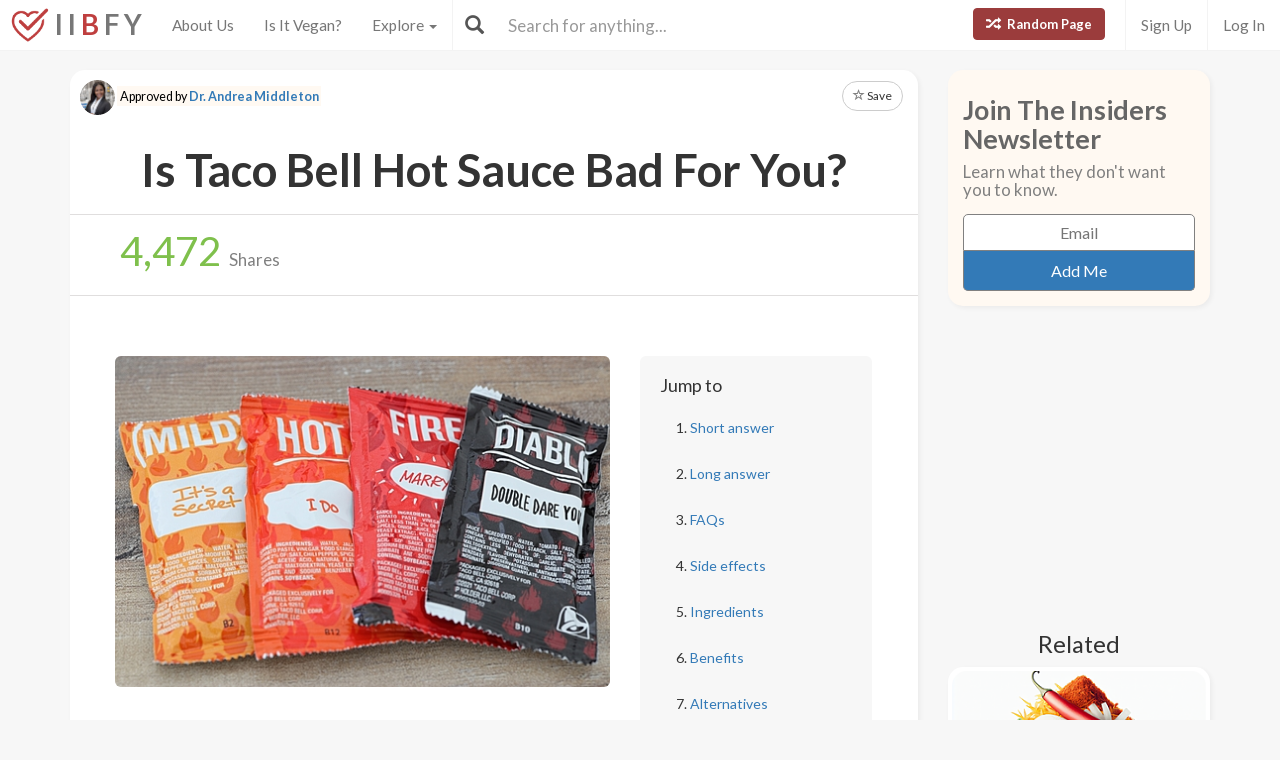

--- FILE ---
content_type: text/html; charset=utf-8
request_url: https://www.isitbadforyou.com/questions/is-taco-bell-hot-sauce-bad-for-you?page=255
body_size: 76582
content:
<!DOCTYPE html>
<html>
  <head>
    <title>Is Taco Bell Hot Sauce Bad For You? - Here Is Your Answer.</title>
    <meta charset="utf-8">
    <meta http-equiv="X-UA-Compatible" content="IE=edge">
    <meta http-equiv="content-language" content="en-us">
    <meta name="viewport" content="width=device-width, initial-scale=1">
    <meta name="viewport" content="width=device-width, initial-scale=1, maximum-scale=1, user-scalable=no">
    <meta name="description" content="Approved by Dr. Andrea Middleton - Taco Bell Hot Sauce has minimal calories, fat-free, and contains manageable amounts of sodium (30-35 mg per packet) and sugar when consumed in moderation. Regular use in small quantities is unlikely to cause harm, but excess can contribute to high sodium intake. It lacks significant nutrients and the capsaicin level is too low to offer metabolic benefits. Mindful use is advised, especially for individuals watching their sodium or sugar consumption.">
    <meta property="og:title" content="" />
    <meta property="og:url" content="https://www.isitbadforyou.com/questions/is-taco-bell-hot-sauce-bad-for-you?page=255" />
    <meta property="og:image" content="https://isitbadforyou.s3.amazonaws.com/uploads/article/pictures/2780/big_Is_Taco_Bell_Hot_Sauce_bad_for_you__1.jpg"/>
    <link rel="stylesheet" media="all" href="/assets/application-e2dd215cdf085afe28dbdabf765a13e3f81e895829050ff827511c1a9ac9a794.css" data-turbolinks-track="true" />
    <script src="/assets/application-0e7df50c61c8638326b441390835e97a2fb39a17c2a56c096f9a6c4c82daf0e4.js" data-turbolinks-track="true"></script>
    <meta name="csrf-param" content="authenticity_token" />
<meta name="csrf-token" content="qISlPw+euKKrGJe/Gk+QxlCcHqXHLNlJKB5Dlhh35I8mspoGOxQsKJjUYyVQItJuJz3RMmEaHfBC2FVeHCvaWw==" />
    <link rel="shortcut icon" type="image/x-icon" href="/assets/favicon-cb34bad8bb1e9c8022bd8ac874e1d916acd0393b260cf90fbd0f9b42ee781eea.ico" />
    <!--[if lt IE 9]>
  <script src="//cdnjs.cloudflare.com/ajax/libs/html5shiv/r29/html5.min.js">
  </script>
<![endif]-->
      <script>
    (function(i,s,o,g,r,a,m){i['GoogleAnalyticsObject']=r;i[r]=i[r]||function(){
    (i[r].q=i[r].q||[]).push(arguments)},i[r].l=1*new Date();a=s.createElement(o),
    m=s.getElementsByTagName(o)[0];a.async=1;a.src=g;m.parentNode.insertBefore(a,m)
    })(window,document,'script','//www.google-analytics.com/analytics.js','ga');

    ga('create', 'UA-64064561-1', 'auto');
    ga('send', 'pageview');

  </script>

  </head>
  <div class="navbar navbar-fixed-top navbar-default doi">
  <div class="r-container">
    <div class="navbar-header">
      <button data-toggle="collapse-side" data-target=".side-collapse" class="navbar-toggle pull-left collapse-btn">
        <span class="icon-bar"></span>
        <span class="icon-bar"></span>
        <span class="icon-bar"></span>
      </button>
      <div class="minisearch">
        <form action="/questions" accept-charset="UTF-8" method="get"><input name="utf8" type="hidden" value="&#x2713;" autocomplete="off" />
	<div class="form-group">
    <div class="input-group">
      <span class="input-group-addon" id="searchbutton"><span class="glyphicon glyphicon-search"></span></span>
      <input type="text" name="search" id="minibar" class="form-control" autocomplete="off" placeholder="Search for anything..." />
    </div>
  </div>
</form>
      </div>
    </div>
    <div class="navbar-default side-collapse in">
      <nav class="navbar-collapse">
        <ul class="nav navbar-nav pull-left">
          <li class="headbrand">
            <a href="https://www.isitbadforyou.com/">
              <img class="logo" src="/assets/iibfy-logo-red-20d8e8455c5a7884d617b3670a9bdbdd881b9f7bdabeaef45d699b436721e953.png" />
              <span class="navbar-brand">I I <b>B</b> F Y</span>
</a>          </li>
          <li><a href="/mission">About Us</a></li>
          <li><a href="/is-it-vegan">Is It Vegan?</a></li>
          <li class="dropdown-toggle">
            <a tabindex="0" href="#" data-toggle="dropdown" aria-haspopup="true" aria-expanded="false">
              Explore <span class="caret"></span>
            </a>
            <ul class="dropdown-menu" role="menu">
              <li class="ran-link"><a rel="nofollow" href="/random">Random Page</a></li>
<li><a href="/questions?filter=most+popular">Most Popular</a></li>
<li><a href="/questions?filter=just+released">Just Released</a></li>
<li class="divider"></li>
<li><a href="/questions?category=food">Food</a></li>
<li><a href="/questions?category=drink">Drink</a></li>
<li><a href="/questions?category=cooking">Cooking</a></li>
<li><a href="/questions?category=food+additive">Additives</a></li>
<li><a href="/questions?category=drug">Drugs | Medicine</a></li>
<li><a href="/questions?category=nutrient">Nutrients</a></li>
<li><a href="/questions?category=supplement">Supplements</a></li>
<li><a href="/questions?category=lifestyle">Lifestyle</a></li>
<li><a href="/questions?category=other">Other</a></li>
<li class="divider"></li>
<li><a style="color: green" href="/questions?filter=the+good">The Good</a></li>
<li><a style="color: #FF7300" href="/questions?filter=the+bad">The Bad</a></li>
<li><a style="color: red" href="/questions?filter=the+ugly">The Ugly</a></li>
<li class="divider divider-dipper"></li>
            </ul>
          </li>
          <li class="divider-vertical"></li>
        </ul>
        <ul class="nav navbar-nav pull-right right-links">
          <a class="btn btn-danger navbar-btn ran-btn" rel="nofollow" href="/random">
            <span class="glyphicon glyphicon-random"></span> Random Page
</a>              <li class="divider-vertical"></li>
              <li><a href="/signup">Sign Up</a></li>
              <li class="divider-vertical"></li>
              <li><a href="/login">Log In</a></li>
        </ul>
        <form class="navbar-form searchbar" action="/questions" accept-charset="UTF-8" method="get"><input name="utf8" type="hidden" value="&#x2713;" autocomplete="off" />
	<div class="form-group" style="display:inline;">
    <div class="input-group" style="display:table;">
      <span class="input-group-addon" id="searchbutton"><span class="glyphicon glyphicon-search"></span></span>
      <input type="text" name="search" id="search" class="form-control" autocomplete="off" placeholder="Search for anything..." />
    </div>
  </div>
</form>
      </nav>
    </div>
  </div>
</div>

  
  
  <body>
      <div class="container">
        <script type="text/javascript" src="https://platform-api.sharethis.com/js/sharethis.js#property=654ab2cc2398960013d90168&product=inline-share-buttons&source=platform" async="async"></script>




  <div class="row">
    <div class="col-md-9">
      <div class="article_content">
        <div class="intro_content">
            <div class="approved_by">
              <p>
                <img alt="Dr. Andrea Middleton - Is It Bad For You?" src="/assets/dr middleton-dc7733ac8e9e95bf112d0466c33cd90697fcd5fe584f5eeb065850580bb5751c.jpg" />
                <mark>Approved by <a href="/team/dr-andrea-middleton">Dr. Andrea Middleton</a></mark>
              </p>
            </div>

            <div class="favorite">
      <a class="btn btn-sm btn-default" target="_blank" href="https://www.isitbadforyou.com/users/new">
        <span class="glyphicon glyphicon-star-empty"></span> Save
</a>  </div>

<script type="text/javascript">
  $(function () {
    $('[data-toggle="tooltip"]').tooltip()
  })
</script>


          <div class="article_title">
            <h1>Is Taco Bell Hot Sauce Bad For You?</h1>
          </div>
        </div>
        <div class="share_area">
          <div class="share_amount">
            <b>
              <span class="timer" data-from="0" data-to="4472"
              data-speed="1000" data-refresh-interval="20"></span>
            </b> Shares
          </div>
          <div class="share_buttons">
            <div class="sharethis-inline-share-buttons"></div>
          </div>
        </div>

        <script type="text/javascript">
          $('.timer').countTo({
            onComplete: function (value) {
              $('.timer').text(numberWithCommas(value));
            }
          });

          function numberWithCommas(number) {
            return number.toString().replace(/\B(?=(\d{3})+(?!\d))/g, ",");
          }
        </script>

        <div class="main_content">
            <div class="row">
              <div class="col-md-8 pic_2 pic_1">
                <img class="img-responsive img-rounded" src="https://isitbadforyou.s3.amazonaws.com/uploads/article/pictures/2780/big_Is_Taco_Bell_Hot_Sauce_bad_for_you__1.jpg" />
              </div>
              <div class="col-md-4">
                <div class="quick_links jumbotron">
  <h4>Jump to</h4>
  <ol>
    <li><a href="#short" class="jump-to-link">Short answer</a></li>
    <li><a href="#long" class="jump-to-link">Long answer</a></li>
    <li><a href="#faq" class="jump-to-link">FAQs</a></li>
    <li><a href="#effects" class="jump-to-link">Side effects</a></li>
    
    <li><a href="#ingredients" class="jump-to-link">Ingredients</a></li>
    <li><a href="#benefits" class="jump-to-link">Benefits</a></li>
    <li><a href="#alternatives" class="jump-to-link">Alternatives</a></li>
    
  </ol>
</div>

<script type="text/javascript">
  $(document).ready(function() {
    const OFFSET = 30;

    $('a.jump-to-link').click(function(e) {
      e.preventDefault();

      var target = this.hash;
      var $target = $(target);

      $('html, body').animate({
        scrollTop: $target.offset().top - OFFSET
      }, 800);
    });
  });
</script>

              </div>
            </div>

            <hr class="r-rating-area">
            <div class="col-md-3 r-rating-area">
              <h2 class="rating">Grade
                <a href="" data-toggle="modal" data-target="#myModal2" rel="nofollow" >
                  <span class="glyphicon glyphicon-question-sign"></span>
                </a>
              </h2>
              <p class="letter" style="color: #FFC84B; font-weight: bold">C+</p>
            </div>

            <hr id="short">
            <div class="row">
              <div class="col-md-9 short">
                <h2>Short answer</h2>
                <p>Taco Bell Hot Sauce has minimal calories, fat-free, and contains manageable amounts of sodium (30-35 mg per packet) and sugar when consumed in moderation. Regular use in small quantities is unlikely to cause harm, but excess can contribute to high sodium intake. It lacks significant nutrients and the capsaicin level is too low to offer metabolic benefits. Mindful use is advised, especially for individuals watching their sodium or sugar consumption.</p>
              </div>
                <div class="col-md-3 rating-area">
                  <h2 class="rating">Grade
                    <a data-toggle="modal" data-target="#myModal2" rel="nofollow" >
                      <span class="glyphicon glyphicon-question-sign"></span>
                    </a>
                  </h2>
                  <p class="letter" style="color: #FFC84B; font-weight: bold">C+</p>
                </div>
            </div>

              <p>
  Recommended Alternative
  <span class="what-is-this" data-container="body" data-html="true" data-toggle="popover" data-placement="bottom" data-content="Healthier alternatives, trusted brands, and any other products featured in this area are carefully selected by our team of nutritionists and medical doctors. <br><br> We spend a lot of time assuring that the quality of these items are up to our standards and greatly exceed that of other similar products currently available." data-trigger="hover click">
    <span class="glyphicon glyphicon-info-sign"></span>
  </span>
</p>
<div class="healthy-alternative row">
  <div class="col-md-8">
    <a target="_blank" rel="nofollow" href="https://www.amazon.com/Yellowbird-Habanero-Condiment-Sauce-Pack/dp/B0B982SJGG/ref=sr_1_2?keywords=Yellowbird+Sauce+Habanero+Condiment&amp;qid=1707399763&amp;sr=8-2&amp;tag=isitbadfory0c-20">
      <div class="title">Yellowbird Habanero Sauce</div>
      <div class="description">
        Spicy flavor kick, pack of 2, convenient size, versatile condiment, 9 oz bottles
      </div>
</a>  </div>
  <div class="col-md-4 text-right">
    <a class="btn btn-success" target="_blank" rel="nofollow" href="https://www.amazon.com/Yellowbird-Habanero-Condiment-Sauce-Pack/dp/B0B982SJGG/ref=sr_1_2?keywords=Yellowbird+Sauce+Habanero+Condiment&amp;qid=1707399763&amp;sr=8-2&amp;tag=isitbadfory0c-20">Buy Now</a>
  </div>
</div>



          <!-- Rating Sytem Modal -->
<div class="modal fade rating-mod" id="myModal2" tabindex="-1" role="dialog" aria-labelledby="myModalLabel2">
  <div class="modal-dialog" role="document">
    <div class="modal-content">
      <div class="modal-header">
        <button type="button" class="close" data-dismiss="modal" aria-label="Close"><span aria-hidden="true">&times;</span></button>
        <h4 class="modal-title" id="myModalLabel2">
            Reason for Grade
        </h4>
      </div>
      <div class="modal-body">
        <div class="rating-modal">

          <div class="row">
  <div class="col-md-3">
    <p class="letter" style="color: #FFC84B; font-weight: bold">C+</p>
  </div>
  <div class="col-md-9">

      <p>Taco Bell Hot Sauce offers benefits such as being a low-calorie flavor enhancer with potential metabolic, anti-inflammatory, and antioxidant properties. However, it contains ingredients like sodium, MSG, and artificial additives that may lead to negative effects like bloating, increased blood pressure, and stomach discomfort, particularly in those sensitive to these substances. The balance of beneficial and harmful qualities suggests moderation is key when incorporating this hot sauce into your diet.</p>

  </div>
</div>


          <a class="full-rating" role="button" data-toggle="collapse" href="#collapseExample" aria-expanded="false" aria-controls="collapseExample" rel="nofollow" >
            View Full Grading System <span class="caret"></span>
          </a>

          <div class="collapse" id="collapseExample">
            <div>

              <hr>

              <h3>Category 'A'</h3>

              <div class="row">
                <div class="col-md-3">
                  <p class="letter a-group"><strong>A+</strong></p>
                </div>
                <div class="col-md-9">
                  <p>
                    Very healthy and numerous health benefits. Side effects are rare. Things rated an 'A+' are typically necessary for survival (for example, water).
                  </p>
                </div>
              </div>

              <div class="row">
                <div class="col-md-3">
                  <p class="letter a-group"><strong>A</strong></p>
                </div>
                <div class="col-md-9">
                  <p>
                    Very healthy and numerous health benefits. A few harmful qualities may be associated, but only under certain circumstances such as an allergic reaction.
                  </p>
                </div>
              </div>

              <div class="row">
                <div class="col-md-3">
                  <p class="letter a-group"><strong>A-</strong></p>
                </div>
                <div class="col-md-9">
                  <p>
                    Very healthy and numerous health benefits. Harmful qualities may be associated, but aren't usually serious.
                  </p>
                </div>
                <p class="category-desc">
                  It is important to note that even the best things in life can become bad in immoderate amounts. So, although something may be rated an 'A+', overconsumption/overdoing can bring unwanted effects.
                </p>
              </div>

              <hr>

              <h3>Category 'B'</h3>

              <div class="row">
                <div class="col-md-3">
                  <p class="letter b-group"><strong>B+</strong></p>
                </div>
                <div class="col-md-9">
                  <p>
                    Very beneficial to your health. Things rated a 'B+' may have a few harmful qualities to pay attention to.
                  </p>
                </div>
              </div>

              <div class="row">
                <div class="col-md-3">
                  <p class="letter b-group"><strong>B</strong></p>
                </div>
                <div class="col-md-9">
                  <p>
                    Overall beneficial to your health. Things rated a 'B' may have some harmful qualities to pay attention to.
                  </p>
                </div>
              </div>

              <div class="row">
                <div class="col-md-3">
                  <p class="letter b-group"><strong>B-</strong></p>
                </div>
                <div class="col-md-9">
                  <p>
                    More beneficial to your health than not. However, harmful qualities are most likely associated and shouldn't be overlooked.
                  </p>
                </div>
                <p class="category-desc">
                  The main difference between category 'A' and category 'B' is the harmful qualities typically present in 'B' items. Serious side effects are usually uncommon, but are still possible and should be taken note of.
                </p>
              </div>

              <hr>

              <h3>Category 'C'</h3>

              <div class="row">
                <div class="col-md-3">
                  <p class="letter c-group"><strong>C+</strong></p>
                </div>
                <div class="col-md-9">
                  <p>
                    Both beneficial and harmful qualities associated. Things rated a 'C+' are typically a bit more on the beneficial side. Still, moderation is important.
                  </p>
                </div>
              </div>

              <div class="row">
                <div class="col-md-3">
                  <p class="letter c-group"><strong>C</strong></p>
                </div>
                <div class="col-md-9">
                  <p>
                    A fairly even ratio of beneficial and harmful qualities. Moderation is important. Very general topics that can lean towards both sides of the spectrum will be placed here as well. Rice, for example, can be good or bad depending on the type.
                  </p>
                </div>
              </div>

              <div class="row">
                <div class="col-md-3">
                  <p class="letter c-group"><strong>C-</strong></p>
                </div>
                <div class="col-md-9">
                  <p>
                    More harmful than beneficial. Side effects are common, especially when consumed/done excessively. Moderation is very important.
                  </p>
                </div>
                <p class="category-desc">
                  Category 'C' usually denotes to both good and bad qualities. When it comes to this category, it is important to keep this word in mind: moderation.
                </p>
              </div>

              <hr>

              <h3>Category 'D'</h3>

              <div class="row">
                <div class="col-md-3">
                  <p class="letter d-group"><strong>D+</strong></p>
                </div>
                <div class="col-md-9">
                  <p>
                    Harmful to your health. Although benefits may be associated, the bad most likely outweighs the good. Moderation is very important.
                  </p>
                </div>
              </div>

              <div class="row">
                <div class="col-md-3">
                  <p class="letter d-group"><strong>D</strong></p>
                </div>
                <div class="col-md-9">
                  <p>
                    Harmful to your health. A few benefits may be associated, but the bad outweighs the good. Moderation is extremely important.
                  </p>
                </div>
              </div>

              <div class="row">
                <div class="col-md-3">
                  <p class="letter d-group"><strong>D-</strong></p>
                </div>
                <div class="col-md-9">
                  <p>
                    Harmful to your health. Very few, if any, benefits are present. Things in this category should be avoided as much as possible.
                  </p>
                </div>
                <p class="category-desc">
                  Category 'D' is typically for things that are more harmful than beneficial. While consuming/doing something unhealthy once in a blue moon shouldn't hurt, we definitely recommend eliminating 'D' items as a regular part of your routine/diet.
                </p>
              </div>

              <hr>

              <h3>Category 'F'</h3>

              <div class="row">
                <div class="col-md-3">
                  <p class="letter f-group"><strong>F</strong></p>
                </div>
                <div class="col-md-9">
                  <p>
                    Category 'F' is for things that fail to bring anything beneficial to the table, and are very harmful to your health. We recommend completely avoiding anything in this category. Long-term side effects of 'F' items are usually very serious.
                  </p>
                </div>
              </div>

              <hr>

              <h3>Category 'N'</h3>

              <div class="row">
                <div class="col-md-3">
                  <p class="letter n-group"><strong>N</strong></p>
                </div>
                <div class="col-md-9">
                  <p>
                    'N' stands for neutral. Things placed into this category are generally (a) neither good nor bad for you, or (b) lack the necessary evidence to reach any conclusions.
                  </p>
                </div>
              </div>
            </div>
          </div>
        </div>
      </div>
      <div class="modal-footer" style="margin-top: 30px">
        <button type="button" class="btn btn-default" data-dismiss="modal">Close</button>
      </div>
    </div>
  </div>
</div>


            <hr id="long">
            <h2>Long answer</h2>
            <div class="long">
                <div style="margin-top: 30px;" class="quick_links jumbotron">
    <div class="title">In this section</div>
    <div class="long-nav"></div>
  </div>

  <script type="text/javascript">
    $(document).ready(function() {
      $('.long h4').each(function(index) {
        var id = 'section-' + index;
        $(this).attr('id', id);

        var h4Content = $(this).text();
        $('.long-nav').append('<a class="long-nav-link" href="#' + id + '"><span class="long-nav-text">' + h4Content + '</span> ↓</a>');
      });

      // Smooth scroll to section
      $('.long-nav-link').click(function(e) {
        e.preventDefault();
        var targetId = $(this).attr('href');
        $('html, body').animate({
          scrollTop: $(targetId).offset().top - 60
        }, 1000);
      });
    });
  </script>


              <h4>Nutritional Content Analysis of Taco Bell Hot Sauce</h4>
<p>When examining the potential effects of Taco Bell Hot Sauce on one's health, a meticulous analysis of its nutritional content is essential. The hot sauce, like many flavorful condiments, can contribute both positive and negative elements to your diet depending on the quantity and frequency of consumption. Here's what a typical serving of Taco Bell Hot Sauce provides:</p>
<ul>
<li><strong><a href='/questions/are-calories-bad-for-you' target='_blank' class='int-l'>Calories</a>:</strong> A single packet of Taco Bell Hot Sauce typically contains very few calories, making it a lower-calorie addition to meals in moderation.</li>
<li><strong><a href='/questions/is-fat-bad-for-you' target='_blank' class='int-l'>Fat</a>:</strong> This sauce is generally fat-free, which is beneficial for those following a low-fat diet.</li>
<li><strong>Sodium:</strong> One of the most notable contents of the hot sauce is its sodium level. Although a single packet may not exceed the recommended daily intake, excessive consumption can quickly add up, potentially impacting blood pressure and heart health.</li>
<li><strong>Carbohydrates:</strong> It has a minimal amount of carbohydrates, most of which come from sugars.</li>
<li><strong>Sugars:</strong> While the quantity is low, the presence of added sugars should be considered in the context of your total daily intake.</li>
<li><strong><a href='/questions/is-protein-bad-for-you' target='_blank' class='int-l'>Protein</a>:</strong> Taco Bell Hot Sauce has no protein, as it is not expected to be a source of macronutrients.</li>
<li><strong>Vitamins and Minerals:</strong> It's not a significant source of vitamins or minerals. Some trace amounts of nutrients like vitamin C might result from the chili peppers used in the formula.</li>
</ul>
<p>Given these contents, the impact of Taco Bell Hot Sauce on health can be relatively minimal when used sparingly. However, it is the sodium content that often raises concerns among health professionals. According to the American Heart Association, the ideal limit of sodium for most adults is no more than 1,500 mg per day. Regular consumption of Taco Bell Hot Sauce, combined with other dietary sources of sodium, can contribute to surpassing this limit.</p>
<p>To put this into perspective, let's consider the actual numbers based on Taco Bell’s nutritional information:</p>
<table>
<tr>
<th>Nutrient</th>
<th>Amount per 1 packet (7g)</th>
<th>% Daily Value*</th>
</tr>
<tr>
<td>Calories</td>
<td>0</td>
<td>0%</td>
</tr>
<tr>
<td>Total Fat</td>
<td>0g</td>
<td>0%</td>
</tr>
<tr>
<td>Sodium</td>
<td>30-35mg</td>
<td>1-2%</td>
</tr>
<tr>
<td>Total Carbohydrates</td>
<td>1g</td>
<td>&lt;1%</td>
</tr>
<tr>
<td>Sugars</td>
<td>0g</td>
<td>0%</td>
</tr>
<tr>
<td>Protein</td>
<td>0g</td>
<td>0%</td>
</tr>
</table>
<p><em>* The % Daily Value tells you how much a nutrient in a serving of food contributes to a daily diet. 2,000 calories a day is used for general nutrition advice.</em></p>
<p>In light of this data, it appears that the hot sauce, in isolation, is not a significant source of nutrients and may be deemed inconsequential in small quantities. Nevertheless, when integrating this information with the broader context of one’s total diet, mindful consumption is advised, particularly for individuals who are sodium-sensitive or those with dietary restrictions requiring low-sugar or low-sodium options. It's crucial to remember that condiments can subtly contribute to excess intake of certain nutrients, such as sodium, and should therefore be used judiciously.</p>
<p>Furthermore, research suggests that capsaicin, the active component in chili peppers found in hot sauce, could have a thermogenic effect, potentially boosting metabolism at high intakes (Yoshioka et al., 1995). Nevertheless, the amount present in Taco Bell Hot Sauce is unlikely to be significant enough to produce this effect.</p>
<p>To summarize, while Taco Bell Hot Sauce is not harmful in small to moderate amounts, overuse can turn an otherwise innocuous condiment into a sodium trap. As always, moderation is key.</p><h4>Sodium Levels in Taco Bell Hot Sauce and Health Implications</h4>
<p>Understanding the sodium content in condiments like Taco Bell Hot Sauce is critical for anyone monitoring their salt intake for health reasons. A single packet of Taco Bell's Hot Sauce contains approximately 45 milligrams of sodium. To put this into perspective, the <em>Dietary Guidelines for Americans</em> recommend limiting sodium intake to less than 2,300 milligrams per day, while the American Heart Association (AHA) suggests an ideal limit of no more than 1,500 milligrams for most adults.</p>
<p>Consuming high amounts of sodium is linked to increased blood pressure, which is a significant risk factor for heart disease and stroke. These are the leading causes of death in the United States. A diet high in sodium can also lead to the retention of water, resulting in bloating and puffiness. Over time, excessive salt intake can cause a strain on the kidneys, which are responsible for filtering your blood from excess sodium.</p>
<p>For those who enjoy Taco Bell's Hot Sauce in moderate quantities, the sodium levels might not pose a significant health risk. However, it's quite easy to exceed these moderate amounts, especially when the sauce is consumed with other menu items that are already high in sodium. Here are some key points to help manage sodium intake when enjoying Taco Bell Hot Sauce:</p>
<ul>
<li><strong>Moderation is Key:</strong> Be mindful of the number of packets used per meal. A couple of packets may be insignificant, but excessive use can contribute to your daily sodium intake considerably.</li>
<li><strong>Track Your Total Intake:</strong> Keep track of the sodium levels in your entire meal, not just the sauce. Taco Bell menu items can contain substantial quantities of sodium that, when combined with the hot sauce, could result in a high-sodium meal.</li>
<li><strong>Be Sodium-Aware:</strong> Educate yourself about the sodium levels in different types of food and condiments, aiming to make better, informed choices.</li>
<li><strong>Deconstruct Your Meal:</strong> It is helpful to deconstruct your meal by checking nutritional information for each component, including Taco Bell Hot Sauce. This habit facilitates a comprehensive view of your sodium consumption.</li>
</ul>
<p>For those with hypertension, heart disease, or kidney issues, it is advisable to use such condiments sparingly. Be sure to consult dietary guidelines and your healthcare provider or a registered dietitian to understand how Taco Bell Hot Sauce fits into your specific dietary needs.</p>
<p>Moreover, it's important to note that individual responses to sodium can vary. Some people are salt-sensitive, meaning they are more affected by high amounts of sodium than others who are salt-resistant. Salt-sensitive individuals may experience more significant impacts on blood pressure from high-sodium diets.</p>
<p>While Taco Bell's Hot Sauce is a low-calorie condiment that can enhance the flavor of your food, it's wise to be aware of its sodium content. It can contribute to the overall dietary sodium intake, and it's important to consider this, especially for those following a sodium-restricted diet.</p>
<p>Lastly, researchers and public health organizations continue to study the role of sodium in our diet and its impact on health. Current evidence underlines the importance of moderation in the consumption of sodium-laden condiments. By staying informed and mindful of your intake, you can enjoy Taco Bell Hot Sauce without the adverse health implications associated with high sodium consumption.</p><h4>Preservatives and Artificial Additives in Packaged Hot Sauces</h4>
<p>Understanding the role of preservatives and artificial additives in packaged hot sauces is crucial for making informed dietary choices. Specifically, when analyzing popular fast-food options like Taco Bell's Hot Sauce, it's essential to investigate the ingredients list for these components.</p>
<p>Firstly, preservatives are used to extend shelf life, prevent spoilage from bacteria, and maintain product quality and safety. Common preservatives in hot sauces may include:</p>
<ul>
<li><a href='/questions/is-sodium-benzoate-bad-for-you' target='_blank' class='int-l'>Sodium benzoate</a>: Often used to hinder the growth of mold and yeast.</li>
<li><a href='/questions/is-potassium-sorbate-bad-for-you' target='_blank' class='int-l'>Potassium sorbate</a>: Functions similarly to sodium benzoate.</li>
</ul>
<p>While these preservatives are generally recognized as safe (GRAS) by the FDA when used in moderation, concerns have been raised about their potential health effects with long-term consumption. For instance, some studies suggest that sodium benzoate might contribute to inflammation or allergic reactions in sensitive individuals.</p>
<p>In terms of artificial additives, these can include:</p>
<ul>
<li><a href='/questions/are-artificial-colors-bad-for-you' target='_blank' class='int-l'>Artificial colors</a>: Used to enhance the visual appeal of foods.</li>
<li><a href='/questions/are-artificial-flavors-bad-for-you' target='_blank' class='int-l'>Artificial flavors</a>: Added to improve taste, especially if the natural flavors are lost during processing.</li>
<li>Monosodium glutamate (MSG): A flavor enhancer that can be a concern for individuals with MSG sensitivity, leading to symptoms like headaches or flushing.</li>
</ul>
<p>While Taco Bell's Hot Sauce primarily relies on spice blends for its flavor, it's worth noting that certain individuals may still have sensitivities or allergies to specific additives, even if they are present in trace amounts.</p>
<p>It's important for consumers to understand that even though preservatives and additives are approved for use, these compounds are often assessed individually and not in combination with other ingredients that are typically found in diets. This can leave gaps in data regarding cumulative, real-life exposure scenarios.</p>
<p>For those particularly concerned about these ingredients, opting for sauces with minimal additives or making homemade alternatives with fresh, whole ingredients might be more suitable. Below is a comparative list of common preservatives and additives found in various hot sauce brands, including Taco Bell:</p>
<table>
<tr>
<th>Ingredient</th>
<th>Function</th>
<th>Potential Concerns</th>
</tr>
<tr>
<td>Sodium Benzoate</td>
<td>Preservative</td>
<td>Possible inflammation or allergic reactions in sensitive individuals.</td>
</tr>
<tr>
<td>Potassium Sorbate</td>
<td>Preservative</td>
<td>Generally considered safe but can cause skin irritation in some individuals.</td>
</tr>
<tr>
<td>Artificial Colors (e.g., Red 40)</td>
<td>Coloring Agent</td>
<td>Linked to hyperactivity in children and potential carcinogen.</td>
</tr>
<tr>
<td>Monosodium Glutamate (MSG)</td>
<td>Flavor Enhancer</td>
<td>Can cause short-term reactions in sensitive individuals, such as headaches or flushing.</td>
</tr>
</table>
<p>When consuming products like Taco Bell's Hot Sauce, it's prudent for consumers to be aware of these ingredients and consider their potential impact on health, particularly if they have existing sensitivities or health concerns.</p><h4>Capsaicin in Hot Sauce: Health Benefits and Downsides</h4>
<p>Capsaicin is the active compound found in chili peppers that gives hot sauce its characteristic heat. When we discuss the health implications of consuming Taco Bell Hot Sauce, or any hot sauce, capsaicin plays a central role. It’s a double-edged sword, offering numerous health benefits, as well as potential downsides, depending largely on the dosage and individual tolerance.</p>
<p><strong>Health Benefits of Capsaicin</strong></p>
<ul>
<li><strong>Pain Relief:</strong> Capsaicin is widely recognized for its pain-relieving properties. It's been used in topical creams and patches to alleviate pain by diminishing substance P, a chemical that sends pain signals to the brain. A study published in the <em>Journal of Pain Research</em> supports capsaicin's role in reducing pain associated with arthritis, neuropathy, and other conditions.</li>
<li><strong>Weight Loss:</strong> Some research suggests that capsaicin can promote weight loss by increasing metabolism and reducing appetite. A meta-analysis in <em>Appetite</em> journal found that capsaicin consumption can increase energy expenditure and fat oxidation, which can contribute to weight management.</li>
<li><strong>Cardiovascular Health:</strong> Capsaicin may contribute to heart health by helping to lower blood pressure and cholesterol levels. Its anti-inflammatory and antioxidant effects could also be beneficial, according to a review article in <em>Cell Metabolism</em>.</li>
<li><strong>Anticancer Properties:</strong> Early studies suggest that capsaicin has the potential to fight against cancer by attacking pathways in the cancer cells. The <em>British Journal of Cancer</em> outlines how capsaicin can induce cell death in some cancer types.</li>
</ul>
<p><strong>Potential Downsides of Capsaicin</strong></p>
<ul>
<li><strong>Gastrointestinal Irritation:</strong> For individuals with a sensitive gastrointestinal tract, consuming hot sauce with capsaicin may cause irritation or discomfort. High intake of capsaicin has been associated with stomachaches, indigestion, and exacerbation of ulcers, as suggested in the <em>Gastroenterology</em> journal.</li>
<li><strong>Acute Health Effects:</strong> In extreme cases, a large amount of capsaicin intake can lead to nausea, vomiting, abdominal pain, and burning sensations. The case studies reported in the <em>Journal of Emergency Medicine</em> indicate that excessive consumption can be harmful, especially if medical conditions pre-exist.</li>
<li><strong>Respiratory Issues:</strong> Inhalation of capsaicin can lead to respiratory issues such as coughing, wheezing, and in severe cases, an asthmatic response.</li>
<li><strong>Topical Burn:</strong> If hot sauce comes into contact with skin or eyes, it can cause a substantial burning sensation, which although usually temporary, can be quite painful and distressing.</li>
</ul>
<p>While the concentration of capsaicin in Taco Bell's Hot Sauce is generally considered to be low to moderate, individual response can vary greatly. Variability in metabolism, existing health conditions, and even genetic factors can influence how one's body responds to capsaicin. Moderate consumption is key to reaping the benefits while minimizing any adverse effects.</p>
<p>It's vital to note that the health impacts of capsaicin are dose-dependent. This means that while small amounts may provide health benefits, larger doses may lead to negative effects. When incorporating hot sauce into your diet for its benefits, it should be done cautiously and in moderation, especially for those with sensitive systems or specific health concerns.</p><h4>Impact of Regular Consumption of Taco Bell Hot Sauce on Health</h4>
<p>The habitual intake of Taco Bell Hot Sauce can have various effects on an individual's health, influenced by factors like quantity, the overall diet, and personal health conditions. When considering the impact of regularly consuming this condiment, it's essential to dissect its components and understand how they might interact with the body over time.</p>
<p><strong>Sodium Content:</strong> One of the primary considerations is the sodium level in Taco Bell Hot Sauce. Excessive sodium intake is linked with higher blood pressure, which is a risk factor for heart disease and stroke. According to nutrition information, a single packet contains about 45 mg of sodium. While this might seem insignificant on its own, frequent consumption can contribute substantially to daily sodium intake, particularly when combined with other high-sodium items on the menu.</p>
<p><strong>Preservatives and Additives:</strong> Like many packaged foods, Taco Bell Hot Sauce includes preservatives and additives to maintain shelf life and flavor. These can include substances such as potassium sorbate and sodium benzoate. Some research suggests potential health concerns associated with long-term intake of these chemicals, though further research is needed to establish a definitive link to negative health outcomes.</p>
<p><strong>Capsaicin:</strong> Capsaicin, the active component that gives chili peppers—and by extension, Taco Bell Hot Sauce—its heat, has been studied for its health impacts. Capsaicin has been found to possess anti-inflammatory and antioxidant properties and may contribute to improved metabolic health. However, in high amounts or for those with certain sensitivities, capsaicin can cause stomach discomfort, acid reflux, and an upset stomach.</p>
<p><strong>Caloric Consideration:</strong> From a caloric perspective, Taco Bell Hot Sauce is low in calories, with about zero calories per packet. This makes it an attractive option for those trying to add flavor without significantly increasing their caloric intake. However, it is crucial to note that the sensation of spiciness can sometimes cause an increase in appetite, potentially leading to overeating in some individuals.</p>
<p><strong>Digestive Concerns:</strong> Regularly consuming spicy foods like Taco Bell Hot Sauce could lead to gastrointestinal irritation for some people. Those with conditions such as Irritable Bowel Syndrome (IBS) or gastritis might find that spicy foods exacerbate their symptoms.</p>
<p><strong>Impact on Microbiota:</strong> Emerging research into the human gut microbiome suggests that regular consumption of spicy foods might alter the bacterial populations in the gastrointestinal tract. These changes could have varying effects on health, from impacting digestion and nutrient absorption to influencing immune system function.</p>
<p>In weighing the potential health impacts of regularly consuming Taco Bell Hot Sauce, it's important for individuals to heed their own dietary sensitivities and current health status. Additionally, balancing this condiment with other nutrient-rich foods and keeping an eye on overall dietary patterns is vital for mitigating any possible risks associated with its consumption.</p>
<p>To provide a nuanced perspective, let's consider the input of several studies and expert opinions:</p>
<ul>
<li>A study published in <em>The American Journal of Clinical Nutrition</em> explored the relationship between capsaicin intake and mortality, suggesting that capsaicin might have a beneficial effect on longevity; however, it emphasized that consumption patterns should be viewed within the broader context of an individual's diet and lifestyle.</li>
<li>Experts from the American Heart Association have repeatedly highlighted the dangers of a high-sodium diet, advocating for moderation particularly for individuals with hypertension or prehypertension.</li>
<li>Gastroenterological research indicates that spicy foods, when consumed in moderation, are not harmful to the general population and may provide health benefits, but caution is necessary for individuals with pre-existing digestive conditions.</li>
</ul>
<p>Overall, while Taco Bell Hot Sauce is not inherently 'bad' for you, its regular consumption should be approached with mindfulness, especially in the context of an individual's unique dietary needs and health objectives.</p><h4>Healthier Alternatives to Commercial Hot Sauces</h4>
<p>For many, the tantalizing tang and fiery kick of hot sauce is an irresistible addition to meals. However, while the base ingredients in hot sauce — such as chili peppers and vinegar — typically offer health benefits like antioxidants and capsaicin (which has been linked to boosting metabolism), some commercial hot sauces, including those offered by fast-food chains, may contain additives and preservatives that health-conscious consumers might wish to avoid. Fortunately, there are several healthier alternatives to consider:</p>
<ul>
<li><strong>Homemade Hot Sauce:</strong> Making your own sauce is a simple way to control the ingredients. Use fresh chili peppers, vinegar, a pinch of salt, and your choice of spices. Recipes can be easily found online and adjusted to suit your heat preference and dietary needs.</li>
<li><strong>Organic Hot Sauces:</strong> Look for organic labels which ensure that the ingredients were grown without synthetic pesticides and fertilizers, making them a cleaner option.</li>
<li><strong>Hot Sauces with Simple Ingredients:</strong> Choose sauces with short ingredient lists, avoiding those with high fructose corn syrup, excessive salt, artificial flavors, or preservatives.</li>
<li><strong>Low-Sodium Hot Sauces:</strong> High sodium content is a common concern in many condiments. Select low-sodium options to better manage salt intake and maintain a healthful diet.</li>
<li><strong>Hot Sauces with Health-Boosting Ingredients:</strong> Some hot sauces incorporate ingredients like turmeric, ginger, and garlic, which can offer additional health benefits ranging from anti-inflammatory properties to supporting the immune system.</li>
</ul>
<p>While looking for alternatives, consider the Scoville Heat Units (SHU) to gauge the spiciness level suitable for you without compromising on taste or health. A good practice is reading labels and watching out for tell-tale signs of unhealthy additives. Always aim for transparency in labeling and brand reputation for quality and food safety. Here's a quick list of criteria to keep in mind:</p>
<table>
<tr>
<th>Criteria</th>
<th>Description</th>
</tr>
<tr>
<td>No Artificial Preservatives</td>
<td>Opt for sauces that use natural preservatives like vinegar and citrus juices.</td>
</tr>
<tr>
<td>Low or No Added Sugars</td>
<td>Avoid sauces with added sugars which can contribute to unwanted caloric intake.</td>
</tr>
<tr>
<td>Fewer Ingredients</td>
<td>A shorter ingredient list often indicates a more natural and less processed product.</td>
</tr>
<tr>
<td>Non-GMO Verification</td>
<td>If avoiding genetically modified organisms is important to you, look for the Non-GMO Project Verified seal.</td>
</tr>
<tr>
<td>Known Origin of Ingredients</td>
<td>Sauces that disclose the origin of their ingredients provide greater transparency for the health-conscious consumer.</td>
</tr>
</table>
<p>In summary, while some commercial hot sauces may include less-than-desirable ingredients, there are numerous ways to enjoy the spice without compromising your health. The key is to be vigilant and selective about the products you choose, opting for those that align with your health goals and taste preferences. By making informed choices, you can relish the zest and zing of hot sauce as part of a balanced diet.</p>
            </div>

            <div class="show-mobile googs">
              <script async src="//pagead2.googlesyndication.com/pagead/js/adsbygoogle.js"></script>
              <!-- In text 300x250 -->
              <ins class="adsbygoogle"
                   style="display:inline-block;width:300px;height:250px"
                   data-ad-client="ca-pub-4002925041251923"
                   data-ad-slot="5026309290"></ins>
              <script>
              (adsbygoogle = window.adsbygoogle || []).push({});
              </script>
            </div>

            <hr id="faq">
  <h2><span class="glyphicon glyphicon-question-sign"></span>Frequently asked questions</h2>

  <div class="faq-area">

      <div class="faq">
        <a role="button" data-toggle="collapse" href="#collapseFaq0" aria-expanded="false" aria-controls="collapseFaq0">
          <h3>
            Are there any healthier hot sauce alternatives without preservatives or additives?
            <span class="glyphicon glyphicon-chevron-right"></span>
          </h3>
        </a>

        <div class="collapse" id="collapseFaq0">
          <p>Yes, there are healthier alternatives to commercial hot sauces that typically contain fewer preservatives or additives. These include homemade hot sauces made with fresh ingredients, organic hot sauces, and those with simple ingredient lists that avoid artificial flavors and excessive salt.</p>
        </div>
      </div>

      <div class="faq">
        <a role="button" data-toggle="collapse" href="#collapseFaq1" aria-expanded="false" aria-controls="collapseFaq1">
          <h3>
            Can Taco Bell&#39;s Hot Sauce have a negative impact on my gut microbiota?
            <span class="glyphicon glyphicon-chevron-right"></span>
          </h3>
        </a>

        <div class="collapse" id="collapseFaq1">
          <p>Emerging research suggests that spicy foods can influence gut microbiota, but the effects are individual-specific and not fully understood. While some changes could impact digestion and immune function, moderate consumption of Taco Bell&#39;s Hot Sauce is unlikely to have a dramatic effect on gut health for most people.</p>
        </div>
      </div>

      <div class="faq">
        <a role="button" data-toggle="collapse" href="#collapseFaq2" aria-expanded="false" aria-controls="collapseFaq2">
          <h3>
            Is the capsaicin in Taco Bell’s Hot Sauce enough to provide health benefits?
            <span class="glyphicon glyphicon-chevron-right"></span>
          </h3>
        </a>

        <div class="collapse" id="collapseFaq2">
          <p>While capsaicin, the compound that gives chili peppers their heat, does have potential health benefits, including pain relief and metabolism boost, the quantity present in Taco Bell’s Hot Sauce is likely too low to have a significant effect. Moderate consumption is essential to avoid adverse reactions while trying to obtain its benefits.</p>
        </div>
      </div>

      <div class="faq">
        <a role="button" data-toggle="collapse" href="#collapseFaq3" aria-expanded="false" aria-controls="collapseFaq3">
          <h3>
            Should I be concerned about the sodium content in Taco Bell&#39;s Hot Sauce?
            <span class="glyphicon glyphicon-chevron-right"></span>
          </h3>
        </a>

        <div class="collapse" id="collapseFaq3">
          <p>While a single packet contains a relatively small amount of sodium (about 45 mg), frequent use, especially when combined with other high-sodium foods, can contribute to excess sodium intake. People with hypertension or who are on sodium-restricted diets should use it sparingly and be mindful of their overall sodium consumption.</p>
        </div>
      </div>

    <div class="new-faq">
      <form class="new_faq" id="new_faq" action="/faqs" accept-charset="UTF-8" method="post"><input name="utf8" type="hidden" value="&#x2713;" autocomplete="off" /><input type="hidden" name="authenticity_token" value="HfFv19yJRrk740gi84A7gCgYATpqYeSY1IdiWMwbONiTx1Du6APSMwgvvLi57XkoX7nOrcxXICG+QXSQyEcGDA==" autocomplete="off" />
        <input type="hidden" name="article_id" id="article_id" value="2780" autocomplete="off" />
        <div class="input-group new-faq">
          <input class="form-control" placeholder="Ask a question..." required="required" minlength="10" maxlength="300" size="300" type="text" name="faq[question]" id="faq_question" />
          <span class="input-group-btn">
            <input type="submit" name="commit" value="Submit" class="btn btn-default" data-disable-with="Submit" />
          </span>
        </div>
        <div class="small text-muted">Ask a question about Taco Bell Hot Sauce and our team will publish the answer as soon as possible.</div>
</form>    </div>
  </div>

<script type="text/javascript">
  $(document).ready(function() {
    $('.faq a').on('click', function() {
        var glyphicon = $(this).find('.glyphicon');
        glyphicon.toggleClass('glyphicon-chevron-down glyphicon-chevron-right');
    });

    $('.collapse').on('shown.bs.collapse', function() {
        $(this).prev('a').find('h3').addClass('bold-text');
    }).on('hidden.bs.collapse', function() {
        $(this).prev('a').find('h3').removeClass('bold-text');
    });
  });
</script>



          <hr id="effects"></hr><h2><span class="glyphicon glyphicon-hourglass"></span>Possible short-term side effects</h2><ul><li>bloating</li><li> puffiness</li><li> increased blood pressure</li><li> stomach discomfort</li><li> indigestion</li><li> acid reflux</li><li> gastrointestinal irritation</li><li> respiratory issues</li><li> topical burn</li></ul>
          <hr id="effects"></hr><h2><span class="glyphicon glyphicon-time"></span>Possible long-term side effects</h2><ul><li>strain on kidneys</li><li> high blood pressure</li><li> cardiovascular concerns</li><li> allergic reactions</li><li> potential impact on gut microbiota</li></ul>
          
          
          <hr id="ingredients"></hr><h2><span class="glyphicon glyphicon-warning-sign"></span>Ingredients to be aware of</h2><ul><li>sodium</li><li> 
added sugars</li><li> 
<a href='/questions/is-sodium-benzoate-bad-for-you' target=_blank>sodium benzoate</a></li><li> 
<a href='/questions/is-potassium-sorbate-bad-for-you' target=_blank>potassium sorbate</a></li><li> 
<a href='/questions/are-artificial-colors-bad-for-you' target=_blank>artificial colors</a></li><li> 
<a href='/questions/are-artificial-flavors-bad-for-you' target=_blank>artificial flavors</a></li><li> 
monosodium glutamate (msg)</li></ul>

            <hr>
            <div class="pic_2">
              <img class="img-responsive img-rounded" src="https://isitbadforyou.s3.amazonaws.com/uploads/article/pictures/2780/big_Is_Taco_Bell_Hot_Sauce_bad_for_you__2.jpg" />
            </div>

          <hr id="benefits"></hr><h2><span class="glyphicon glyphicon-plus-sign"></span>Benefits</h2><ul><li>lower-calorie flavor addition</li><li> may enhance metabolism</li><li> pain relief</li><li> may lower blood pressure and cholesterol</li><li> anticancer properties</li><li> anti-inflammatory effects</li><li> antioxidant benefits</li></ul>
          <hr id="alternatives"></hr><h2><span class="glyphicon glyphicon-check"></span>Healthier alternatives</h2><ul><li>homemade hot sauce</li><li> 
organic hot sauces</li><li> 
simple-ingredients hot sauces</li><li> 
low-sodium hot sauces</li><li> 
hot sauces with health-boosting ingredients</li></ul>

            <hr id="recommended">
<h2>
  <span class="glyphicon glyphicon-grain"></span>
  Our Wellness Pick

  <span class="what-is-this" data-container="body" data-html="true" data-toggle="popover" data-placement="bottom" data-content="Healthier alternatives, trusted brands, and any other products featured in this area are carefully selected by our team of nutritionists and medical doctors. <br><br> We spend a lot of time assuring that the quality of these items are up to our standards and greatly exceed that of other similar products currently available." data-trigger="hover click">
    (what is this?)
  </span>
</h2>

  <div class="amazon_product">
    <div class="description">
      <p><strong>Yellowbird Habanero Sauce</strong></p>
<ul>
<li>Spicy flavor kick</li>
<li>Pack of 2</li>
<li>Convenient size</li>
<li>Versatile condiment</li>
<li>9 oz bottles</li>
</ul>
      <a class="btn btn-danger" target="_blank" rel="nofollow" href="https://www.amazon.com/Yellowbird-Habanero-Condiment-Sauce-Pack/dp/B0B982SJGG/ref=sr_1_2?keywords=Yellowbird+Sauce+Habanero+Condiment&amp;qid=1707399763&amp;sr=8-2&amp;tag=isitbadfory0c-20">Learn More!</a>
    </div>
  </div>


          <div class="if-blocked" style="display: none;">
            Please turn your Ad Blocker off to see this content. Thank you!
          </div>

          <br>
          <br>
          <br>

            <div class="downvote hide-mobile">
              <div class="vote-area">
                <a rel="nofollow" class="btn btn-default thumbs-up " data-remote="true" data-method="post" href="/votes?article_id=2780&amp;vote=up">
  <span class="glyphicon glyphicon-thumbs-up"></span>
</a>
<a rel="nofollow" class="btn btn-default " data-remote="true" data-method="post" href="/votes?article_id=2780&amp;vote=down">
  <span class="glyphicon glyphicon-thumbs-down"></span>
</a>
<div class="thanks">
  <div class="label label-default">Thank you for your feedback!</div>
</div>


              </div>


              <p>
                Written by <a href="/mission#team">Diane Saleem</a><br>
                Published on: 02-13-2024
              </p>
            </div>
            <div class="downvote show-mobile hide-tablet">
              <div class="vote-area">
                <a rel="nofollow" class="btn btn-default thumbs-up " data-remote="true" data-method="post" href="/votes?article_id=2780&amp;vote=up">
  <span class="glyphicon glyphicon-thumbs-up"></span>
</a>
<a rel="nofollow" class="btn btn-default " data-remote="true" data-method="post" href="/votes?article_id=2780&amp;vote=down">
  <span class="glyphicon glyphicon-thumbs-down"></span>
</a>
<div class="thanks">
  <div class="label label-default">Thank you for your feedback!</div>
</div>


              </div>
              <p>
                Written by <a href="/mission#team">Diane Saleem</a><br>
                Published on: 02-13-2024
              </p>
            </div>
            <br class="hide-tablet hide-mobile">
            <br class="hide-tablet hide-mobile">
            <br class="hide-mobile">
        </div>
      </div>
        <div class="googs-banner hide-mobile hide-tablet">
          <script async src="//pagead2.googlesyndication.com/pagead/js/adsbygoogle.js"></script>
          <!-- web banner -->
          <ins class="adsbygoogle"
               style="display:inline-block;width:728px;height:90px"
               data-ad-client="ca-pub-4002925041251923"
               data-ad-slot="7191691290"></ins>
          <script>
          (adsbygoogle = window.adsbygoogle || []).push({});
          </script>
        </div>
    </div>

    <!-- Modal -->
<div class="modal fade" id="myModal" tabindex="-1" role="dialog" aria-labelledby="myModalLabel">
  <div class="modal-dialog" role="document">
    <div class="modal-content">
      <div class="modal-body">
        <button type="button" class="close" data-dismiss="modal" aria-label="Close"><span aria-hidden="true">&times;</span></button>
        <h4 class="modal-title" id="myModalLabel">How can this article be improved?</h4>
        <form class="new_feedback" id="new_feedback" action="/feedback?id=2780" accept-charset="UTF-8" method="post"><input name="utf8" type="hidden" value="&#x2713;" autocomplete="off" /><input type="hidden" name="authenticity_token" value="ZE1M6kQH1RMyhLcmxoaIOMMimv+Nli+YoGe/c9l1oQXqe3PTcI1BmQFIQ7yM68qQtINVaCug6yHKoam73Smf0Q==" autocomplete="off" />
          <textarea class="form-control" rows="8" placeholder="Inaccurate information? Needs more detail? Please tell us everything you can..." id="message" maxlength="3000" name="feedback[content]">
</textarea>
            <span class="help-block"><p id="characterLeft" class="help-block ">You have reached the limit</p></span>   
          <input type="submit" name="commit" value="Submit" class="btn btn-primary" data-disable-with="Submit" />
</form>      </div>
    </div>
  </div>
</div>
    

    <!-- Side Area Content -->
    <div class="col-md-3">
      <div class="side_content">
        <div class="newsletter_side">
  <h5 class="news_font">Join The Insiders Newsletter</h5>
  <h6>Learn what they don't want you to know.</h6>
  <div class="newsletter-box">
    <form class="new_newsletter_member" id="new_newsletter_member" action="/newsletter" accept-charset="UTF-8" method="post"><input name="utf8" type="hidden" value="&#x2713;" autocomplete="off" /><input type="hidden" name="authenticity_token" value="doU57XbFQmPctRVyB1YPBa9TLLVAWb+1s+2Y3H0lv2T4swbUQk/W6e954ehNO02t2PLjIuZvewzZK44UeXmBsA==" autocomplete="off" />
      <input value="show page" autocomplete="off" type="hidden" name="newsletter_member[signup_location]" id="newsletter_member_signup_location" />
      <input value="2780" autocomplete="off" type="hidden" name="newsletter_member[signup_article]" id="newsletter_member_signup_article" />
      <input placeholder="Email" type="email" name="newsletter_member[email]" id="newsletter_member_email" />
      <input type="submit" name="commit" value="Add Me" class="btn btn-primary" data-disable-with="Adding..." />
</form>  </div>
</div>


          <div class="googs">
            <script async src="//pagead2.googlesyndication.com/pagead/js/adsbygoogle.js"></script>
            <!-- abv fold 2 -->
            <ins class="adsbygoogle"
                 style="display:inline-block;width:300px;height:250px"
                 data-ad-client="ca-pub-4002925041251923"
                 data-ad-slot="7671214893"></ins>
            <script>
            (adsbygoogle = window.adsbygoogle || []).push({});
            </script>
          </div>

            <h5 class="side_header">Related</h5>
    <div class="row">
        <div class="col-md-12 col-xs-6">
          <a class="thumbnail center" href="/questions/is-pani-puri-bad-for-you">
            <img loading="lazy" class="" src="https://isitbadforyou.s3.amazonaws.com/uploads/article/pictures/3734/thumb_Is_Pani_Puri_bad_for_you__1.png" />
            <div class="text-area">
              <h5>Pani Puri</h5>
              <div class="stats">
                <span class="glyphicon glyphicon-signal" style="color: #eab43f;"></span>
                  5.5K
                <span class="glyphicon glyphicon-list-alt" style="color: #286090; margin-left: 5px"></span>
                C
              </div>
            </div>
</a>        </div>
        <div class="col-md-12 col-xs-6">
          <a class="thumbnail center" href="/questions/is-old-bay-seasoning-bad-for-you">
            <img loading="lazy" class="" src="https://isitbadforyou.s3.amazonaws.com/uploads/article/pictures/2850/thumb_Is_Old_Bay_Seasoning_bad_for_you__1.jpg" />
            <div class="text-area">
              <h5>Old Bay Seasoning</h5>
              <div class="stats">
                <span class="glyphicon glyphicon-signal" style="color: #eab43f;"></span>
                  8.3K
                <span class="glyphicon glyphicon-list-alt" style="color: #286090; margin-left: 5px"></span>
                C-
              </div>
            </div>
</a>        </div>
        <div class="col-md-12 col-xs-6">
          <a class="thumbnail center" href="/questions/is-sodexos-food-bad-for-you">
            <img loading="lazy" class="" src="https://isitbadforyou.s3.amazonaws.com/uploads/article/pictures/938/thumb_is_sodexo_s_food_bad_for_you.jpg" />
            <div class="text-area">
              <h5>Sodexo&#39;s Food</h5>
              <div class="stats">
                <span class="glyphicon glyphicon-signal" style="color: #eab43f;"></span>
                  26K
                <span class="glyphicon glyphicon-list-alt" style="color: #286090; margin-left: 5px"></span>
                F
              </div>
            </div>
</a>        </div>
        <div class="col-md-12 col-xs-6">
          <a class="thumbnail center" href="/questions/is-wasabi-bad-for-you">
            <img loading="lazy" class="" src="https://isitbadforyou.s3.amazonaws.com/uploads/article/pictures/1037/thumb_is_wasabi_bad_for_you.jpg" />
            <div class="text-area">
              <h5>Wasabi</h5>
              <div class="stats">
                <span class="glyphicon glyphicon-signal" style="color: #eab43f;"></span>
                  15K
                <span class="glyphicon glyphicon-list-alt" style="color: #286090; margin-left: 5px"></span>
                A
              </div>
            </div>
</a>        </div>
    </div>


        <a class="btn btn-danger btn-lg mobile-random" rel="nofollow" href="/random">
          <span class="glyphicon glyphicon-random"></span> Random Page
</a>
          <!-- Ad / Product Placement -->
          <div class="googs">
            <script async src="//pagead2.googlesyndication.com/pagead/js/adsbygoogle.js"></script>
            <!-- IIBFY ad 1 -->
            <ins class="adsbygoogle"
                 style="display:block"
                 data-ad-client="ca-pub-4002925041251923"
                 data-ad-slot="9523698090"
                 data-ad-format="auto"></ins>
            <script>
            (adsbygoogle = window.adsbygoogle || []).push({});
            </script>
          </div>
      </div>
    </div>
  </div>

  <div class="row">
    <div class="col-md-12 show-articles">
      <h3>Check These Out!</h3>
      <hr class="star-primary">
    </div>
  </div>

  <div id="my-articles">
      <div class="col-xs-6 col-md-3">
    <a class="thumbnail center" rel="nofollow" target="_blank" href="/questions/is-black-tea-bad-for-you">
      <img loading="lazy" class="" src="https://isitbadforyou.s3.amazonaws.com/uploads/article/pictures/1632/thumb_Is_Black_Tea_bad_for_you__1.png" />
      <div class="text-area">
        <h5>Black Tea</h5>
        <div class="stats">
          <span class="glyphicon glyphicon-signal" style="color: #eab43f;"></span>
            6.6K
          <span class="glyphicon glyphicon-list-alt" style="color: #286090; margin-left: 5px"></span>
          B
        </div>
      </div>
</a>  </div>
  <div class="col-xs-6 col-md-3">
    <a class="thumbnail center" rel="nofollow" target="_blank" href="/questions/is-sodium-acid-pyrophosphate-bad-for-you">
      <img loading="lazy" class="" src="https://isitbadforyou.s3.amazonaws.com/uploads/article/pictures/1625/thumb_Is_Sodium_Acid_Pyrophosphate_bad_for_you__1.png" />
      <div class="text-area">
        <h5>Sodium Acid Pyrophosphate</h5>
        <div class="stats">
          <span class="glyphicon glyphicon-signal" style="color: #eab43f;"></span>
            15K
          <span class="glyphicon glyphicon-list-alt" style="color: #286090; margin-left: 5px"></span>
          C-
        </div>
      </div>
</a>  </div>
  <div class="col-xs-6 col-md-3">
    <a class="thumbnail center" rel="nofollow" target="_blank" href="/questions/is-jimmy-dean-sausage-bad-for-you">
      <img loading="lazy" class="" src="https://isitbadforyou.s3.amazonaws.com/uploads/article/pictures/1631/thumb_Is_Jimmy_Dean_Sausage_bad_for_you__1.jpg" />
      <div class="text-area">
        <h5>Jimmy Dean Sausage</h5>
        <div class="stats">
          <span class="glyphicon glyphicon-signal" style="color: #eab43f;"></span>
            9.5K
          <span class="glyphicon glyphicon-list-alt" style="color: #286090; margin-left: 5px"></span>
          D
        </div>
      </div>
</a>  </div>
  <div class="col-xs-6 col-md-3">
    <a class="thumbnail center" rel="nofollow" target="_blank" href="/questions/are-milk-duds-bad-for-you">
      <img loading="lazy" class="" src="https://isitbadforyou.s3.amazonaws.com/uploads/article/pictures/1630/thumb_Are_Milk_Duds_bad_for_you__1.jpg" />
      <div class="text-area">
        <h5>Milk Duds</h5>
        <div class="stats">
          <span class="glyphicon glyphicon-signal" style="color: #eab43f;"></span>
            8.4K
          <span class="glyphicon glyphicon-list-alt" style="color: #286090; margin-left: 5px"></span>
          D
        </div>
      </div>
</a>  </div>
  <div class="col-xs-6 col-md-3">
    <a class="thumbnail center" rel="nofollow" target="_blank" href="/questions/is-benzyl-alcohol-bad-for-you">
      <img loading="lazy" class="" src="https://isitbadforyou.s3.amazonaws.com/uploads/article/pictures/1628/thumb_Is_Benzyl_Alcohol_bad_for_you__1.png" />
      <div class="text-area">
        <h5>Benzyl Alcohol</h5>
        <div class="stats">
          <span class="glyphicon glyphicon-signal" style="color: #eab43f;"></span>
            7.1K
          <span class="glyphicon glyphicon-list-alt" style="color: #286090; margin-left: 5px"></span>
          C
        </div>
      </div>
</a>  </div>
  <div class="col-xs-6 col-md-3">
    <a class="thumbnail center" rel="nofollow" target="_blank" href="/questions/is-sea-moss-bad-for-you">
      <img loading="lazy" class="" src="https://isitbadforyou.s3.amazonaws.com/uploads/article/pictures/1627/thumb_Is_Sea_Moss_bad_for_you__1.png" />
      <div class="text-area">
        <h5>Sea Moss</h5>
        <div class="stats">
          <span class="glyphicon glyphicon-signal" style="color: #eab43f;"></span>
            6.4K
          <span class="glyphicon glyphicon-list-alt" style="color: #286090; margin-left: 5px"></span>
          C
        </div>
      </div>
</a>  </div>
  <div class="col-xs-6 col-md-3">
    <a class="thumbnail center" rel="nofollow" target="_blank" href="/questions/is-disodium-diphosphate-bad-for-you">
      <img loading="lazy" class="" src="https://isitbadforyou.s3.amazonaws.com/uploads/article/pictures/1626/thumb_Is_Disodium_Diphosphate_bad_for_you__1.png" />
      <div class="text-area">
        <h5>Disodium Diphosphate</h5>
        <div class="stats">
          <span class="glyphicon glyphicon-signal" style="color: #eab43f;"></span>
            9.5K
          <span class="glyphicon glyphicon-list-alt" style="color: #286090; margin-left: 5px"></span>
          D
        </div>
      </div>
</a>  </div>
  <div class="col-xs-6 col-md-3">
    <a class="thumbnail center" rel="nofollow" target="_blank" href="/questions/are-raspberries-bad-for-you">
      <img loading="lazy" class="" src="https://isitbadforyou.s3.amazonaws.com/uploads/article/pictures/1624/thumb_Are_raspberries_bad_for_you__1.png" />
      <div class="text-area">
        <h5>Raspberries</h5>
        <div class="stats">
          <span class="glyphicon glyphicon-signal" style="color: #eab43f;"></span>
            6.6K
          <span class="glyphicon glyphicon-list-alt" style="color: #286090; margin-left: 5px"></span>
          A
        </div>
      </div>
</a>  </div>
  <div class="col-xs-6 col-md-3">
    <a class="thumbnail center" rel="nofollow" target="_blank" href="/questions/are-unsalted-peanuts-bad-for-you">
      <img loading="lazy" class="" src="https://isitbadforyou.s3.amazonaws.com/uploads/article/pictures/1622/thumb_Are_unsalted_peanuts_bad_for_you__1.png" />
      <div class="text-area">
        <h5>Unsalted Peanuts</h5>
        <div class="stats">
          <span class="glyphicon glyphicon-signal" style="color: #eab43f;"></span>
            6.9K
          <span class="glyphicon glyphicon-list-alt" style="color: #286090; margin-left: 5px"></span>
          A
        </div>
      </div>
</a>  </div>
  <div class="col-xs-6 col-md-3">
    <a class="thumbnail center" rel="nofollow" target="_blank" href="/questions/is-canned-chicken-bad-for-you">
      <img loading="lazy" class="" src="https://isitbadforyou.s3.amazonaws.com/uploads/article/pictures/1621/thumb_Is_canned_chicken_bad_for_you__1.png" />
      <div class="text-area">
        <h5>Canned Chicken</h5>
        <div class="stats">
          <span class="glyphicon glyphicon-signal" style="color: #eab43f;"></span>
            6.7K
          <span class="glyphicon glyphicon-list-alt" style="color: #286090; margin-left: 5px"></span>
          C
        </div>
      </div>
</a>  </div>
  <div class="col-xs-6 col-md-3">
    <a class="thumbnail center" rel="nofollow" target="_blank" href="/questions/is-nutritional-yeast-bad-for-you">
      <img loading="lazy" class="" src="https://isitbadforyou.s3.amazonaws.com/uploads/article/pictures/1620/thumb_Is_Nutritional_Yeast_bad_for_you__1.png" />
      <div class="text-area">
        <h5>Nutritional Yeast</h5>
        <div class="stats">
          <span class="glyphicon glyphicon-signal" style="color: #eab43f;"></span>
            7.6K
          <span class="glyphicon glyphicon-list-alt" style="color: #286090; margin-left: 5px"></span>
          B-
        </div>
      </div>
</a>  </div>
  <div class="col-xs-6 col-md-3">
    <a class="thumbnail center" rel="nofollow" target="_blank" href="/questions/is-calypso-drink-bad-for-you">
      <img loading="lazy" class="" src="https://isitbadforyou.s3.amazonaws.com/uploads/article/pictures/1619/thumb_Is_Calypso_Drink_bad_for_you__1.jpg" />
      <div class="text-area">
        <h5>Calypso Drink</h5>
        <div class="stats">
          <span class="glyphicon glyphicon-signal" style="color: #eab43f;"></span>
            11K
          <span class="glyphicon glyphicon-list-alt" style="color: #286090; margin-left: 5px"></span>
          D
        </div>
      </div>
</a>  </div>

  </div>

  <div id="with-button">
    <div class="pagination"><ul class="pagination"><li class="prev previous_page "><a rel="prev" href="/questions/is-taco-bell-hot-sauce-bad-for-you?page=254">&#8592; Previous</a></li> <li><a href="/questions/is-taco-bell-hot-sauce-bad-for-you?page=1">1</a></li> <li><a href="/questions/is-taco-bell-hot-sauce-bad-for-you?page=2">2</a></li> <li class="disabled"><a href="#">&hellip;</a></li> <li><a href="/questions/is-taco-bell-hot-sauce-bad-for-you?page=251">251</a></li> <li><a href="/questions/is-taco-bell-hot-sauce-bad-for-you?page=252">252</a></li> <li><a href="/questions/is-taco-bell-hot-sauce-bad-for-you?page=253">253</a></li> <li><a rel="prev" href="/questions/is-taco-bell-hot-sauce-bad-for-you?page=254">254</a></li> <li class="active"><a href="/questions/is-taco-bell-hot-sauce-bad-for-you?page=255">255</a></li> <li><a rel="next" href="/questions/is-taco-bell-hot-sauce-bad-for-you?page=256">256</a></li> <li><a href="/questions/is-taco-bell-hot-sauce-bad-for-you?page=257">257</a></li> <li><a href="/questions/is-taco-bell-hot-sauce-bad-for-you?page=258">258</a></li> <li><a href="/questions/is-taco-bell-hot-sauce-bad-for-you?page=259">259</a></li> <li class="disabled"><a href="#">&hellip;</a></li> <li><a href="/questions/is-taco-bell-hot-sauce-bad-for-you?page=349">349</a></li> <li><a href="/questions/is-taco-bell-hot-sauce-bad-for-you?page=350">350</a></li> <li class="next next_page "><a rel="next" href="/questions/is-taco-bell-hot-sauce-bad-for-you?page=256">Next &#8594;</a></li></ul></div>
  </div>

    <div class="center">
      <div id="load_more_articles" class="btn btn-default btn-lg">
        Show more
      </div>
    </div>

  <script type="text/javascript">
    $('.what-is-this').popover();

    var ready;
    ready = function() {
      $(document).ready(function(){
          $(window).scroll(function () {
          if ($(this).scrollTop() > 400) {
            $('.st-sticky-share-buttons').fadeIn();
          } else {
            $('.st-sticky-share-buttons').fadeOut();
          }
        });
      });
    };

    $(document).ready(ready);
    $(document).on('page:load', ready);

  </script>


<div class='sharethis-sticky-share-buttons' style="display: none"></div>

        
      </div>
  </body>
    <nav class="navbar-default navbar-static-bottom newsletter-nav">
    <div class="container newsletter newsletter_footer">
      <h3 class="newslettertitle">Join us and 800,000 others becoming healthier everyday.</h3>
      <div class="newslettercontent">
        <form class="new_newsletter_member" id="new_newsletter_member" action="/newsletter" accept-charset="UTF-8" method="post"><input name="utf8" type="hidden" value="&#x2713;" autocomplete="off" /><input type="hidden" name="authenticity_token" value="BUABsaH2Tr3ln4QVL70dHdekppJOumEGzIEaHUm82f+Ldj6IlXzaN9ZTcI9l0F+1oAVpBeiMpb+mRwzVTeDnKw==" autocomplete="off" />
          <div class="input-group">
            <input value="footer" autocomplete="off" type="hidden" name="newsletter_member[signup_location]" id="newsletter_member_signup_location" />
            <input value="2780" autocomplete="off" type="hidden" name="newsletter_member[signup_article]" id="newsletter_member_signup_article" />
            <input class="form-control newsletterinput" placeholder="Email Address" type="email" name="newsletter_member[email]" id="newsletter_member_email" />
            <div class="input-group-btn">
              <div class="btn-group"  role="group">
                <input type="submit" name="commit" value="Count me in!" class="btn btn-default newsletterinput" data-disable-with="Count me in!" />
              </div>
            </div>
          </div>
</form>      </div>
    </div>
  </nav>
<nav class="navbar-default navbar-static-bottom">
  <div class="r-container social-info">
    <div class="footer">
      <div class="social">
        <span> <a href="https://www.facebook.com/isitbadforyou" target="_blank"> <i class=" fa fa-facebook">   </i> </a> </span>
        <span> <a href="https://twitter.com/isitbadforyou" target="_blank"> <i class="fa fa-twitter">   </i> </a> </span>
        <span> <a href="https://www.instagram.com/isitbadforyou/" target="_blank"> <i class="fa fa-instagram">   </i> </a> </span>
        <span> <a href="https://www.pinterest.com/isitbadforyou/" target="_blank"> <i class="fa fa-pinterest">   </i> </a> </span>
        <span> <a href="https://www.youtube.com/c/Isitbadforyou" target="_blank"> <i class="fa fa-youtube">   </i> </a> </span>
      </div>
    </div>
    <div class="footer-links">
      <span> <a href="/">Home</a> </span>
      <span> <a href="/mission">About Us</a> </span>
      <span> <a href="/faq">FAQ</a> </span>
      <span> <a href="/contact">Contact</a> </span>
      <span> <a href="/privacy">Privacy</a>  </span>
      <span> <a href="/terms">Terms</a>    </span>
    </div>
    <div class="copy">
      <span><a href="/">© 2026 Is It Bad For You, LLC. All rights reserved.</a></span>
    </div>
  </div>
</nav>

</html>


--- FILE ---
content_type: text/html; charset=utf-8
request_url: https://www.google.com/recaptcha/api2/aframe
body_size: 270
content:
<!DOCTYPE HTML><html><head><meta http-equiv="content-type" content="text/html; charset=UTF-8"></head><body><script nonce="VYAm5zwwB6GNAIRY0zP7CQ">/** Anti-fraud and anti-abuse applications only. See google.com/recaptcha */ try{var clients={'sodar':'https://pagead2.googlesyndication.com/pagead/sodar?'};window.addEventListener("message",function(a){try{if(a.source===window.parent){var b=JSON.parse(a.data);var c=clients[b['id']];if(c){var d=document.createElement('img');d.src=c+b['params']+'&rc='+(localStorage.getItem("rc::a")?sessionStorage.getItem("rc::b"):"");window.document.body.appendChild(d);sessionStorage.setItem("rc::e",parseInt(sessionStorage.getItem("rc::e")||0)+1);localStorage.setItem("rc::h",'1769958111598');}}}catch(b){}});window.parent.postMessage("_grecaptcha_ready", "*");}catch(b){}</script></body></html>